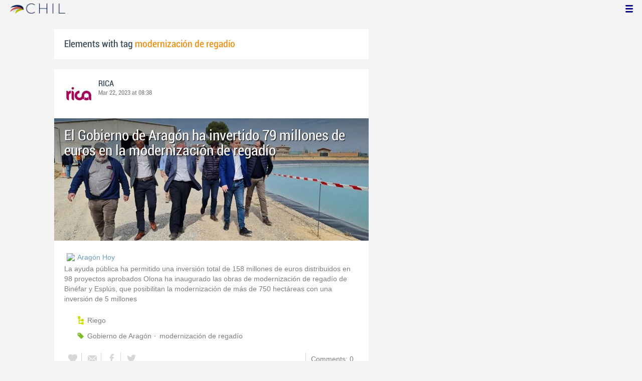

--- FILE ---
content_type: text/html; charset=utf-8
request_url: http://chil.me/tag/modernizaci%C3%B3n%20de%20regad%C3%ADo
body_size: 7420
content:
<!DOCTYPE html>
<html xmlns:fb="http://ogp.me/ns/fb#">
<head>
    <meta http-equiv="Content-Type" content="text/html; charset=utf-8" />
    <meta charset="utf-8" />
    <title>Contents with tag 'modernización de regadío'</title>
    <link href="/favicon.ico" rel="shortcut icon" type="image/x-icon" />
    
    <link href="/Content/themes/base/jquery.ui.core.css" rel="stylesheet"/>
<link href="/Content/themes/base/jquery.ui.resizable.css" rel="stylesheet"/>
<link href="/Content/themes/base/jquery.ui.selectable.css" rel="stylesheet"/>
<link href="/Content/themes/base/jquery.ui.autocomplete.css" rel="stylesheet"/>
<link href="/Content/themes/base/jquery.ui.slider.css" rel="stylesheet"/>
<link href="/Content/themes/base/jquery.ui.datepicker.css" rel="stylesheet"/>
<link href="/Content/themes/base/jquery.ui.progressbar.css" rel="stylesheet"/>
<link href="/Content/themes/base/jquery.ui.theme.css" rel="stylesheet"/>

    <link href="/Content/default.css" rel="stylesheet"/>
<link href="/Content/Profile.css" rel="stylesheet"/>
<link href="/Content/Feeds.css" rel="stylesheet"/>
<link href="/Content/Share.css" rel="stylesheet"/>
<link href="/Content/Files.css" rel="stylesheet"/>
<link href="/Content/Contacts.css" rel="stylesheet"/>
<link href="/Content/Event.css" rel="stylesheet"/>
<link href="/Content/Messaging.css" rel="stylesheet"/>
<link href="/Content/Tagging.css" rel="stylesheet"/>
<link href="/Content/Post.css" rel="stylesheet"/>
<link href="/Content/Common.css" rel="stylesheet"/>
<link href="/content/popup.geolocation.css" rel="stylesheet"/>

    
    <link href="/Scripts/libs/jquery/jcrop/jquery.Jcrop.css" rel="stylesheet"/>

    <style type="text/css">
        .twitter-tweet {
            margin: 10px auto !important;
        }
    </style>

<script>
  (function(i,s,o,g,r,a,m){i['GoogleAnalyticsObject']=r;i[r]=i[r]||function(){
  (i[r].q=i[r].q||[]).push(arguments)},i[r].l=1*new Date();a=s.createElement(o),
  m=s.getElementsByTagName(o)[0];a.async=1;a.src=g;m.parentNode.insertBefore(a,m)
  })(window,document,'script','//www.google-analytics.com/analytics.js','ga');

  ga('create', 'UA-51159158-1', 'auto');
  ga('send', 'pageview');
</script>

</head>
<body>
<div class="identity-menu">
    <h1 class="logo-title"> <!--<a href="/">CHIL.<span>ME</span></a> --></h1>
    

    <!--
    <div id="content-lookup-wrapper">
        <input type="text" id="content-lookup" placeholder="Find people, organizations or groups" />
        <div id="content-lookup-menu" class="actor-suggest"></div>
    </div>
         -->
    <nav>
  <div class="user-menu">
    <input type="checkbox" id="ch-display-usermenu">
    <label class="ch-display-usermenu" for="ch-display-usermenu"><i class="fonticon-Menu"></i></label>
    <div>
      <ul>
       <li>
            <a href="#" title="Login" class="ch-btn-login" title="Login">
                <span><i class="fonticon-User"></i>Login</span>
            </a>
      </li>
      <li>
        <a href="/register" title="Register" class="password" title="Register">
          <span><i class="fonticon-Lock"></i>Register</span>
        </a>
      </li>
    </ul>
  </div>
</div>


    </nav>
</div>


    <div id="wrapper">
        <div>
            <section>
                <div>
                    <div class="content">
                        
<div class="box-style">
    <h3 class="tag-selected">Elements with tag <span>modernización de regadío</span></h3>
</div>

<div class="ch-feeds-stream">


<div class="feed-item">


<div class="feed-header">
    <div class="feed-author">
        <img src="https://chilmedia.org/v2/media/85cb2758-6c8d-4a2f-abf6-508f4f1a237a.jpg?w=58&amp;h=58&amp;mode=crop&amp;anchor=topcenter&amp;scale=both" />
        <div class="info-author">
<a class="profile-link" data-id="128901" href="https://rica.chil.me">RICA</a>
        </div>
        <div class="feed-info">
            <span class="feed-date">
                
Mar 22, 2023 at 08:38            </span>
        </div>
    </div>

    </div>





<div class="feed-data">
        <div class="cover-wrapper">
            <a href="http://ricagroalimentacion.es//post/el-gobierno-de-aragon-ha-invertido-79-millones-de-euros-en-la-modernizacion-de-r-433815">
                <h2 class="title relative-url ch-link" data-obj-id="p433815">El Gobierno de Aragón ha invertido 79 millones de euros en la modernización de regadío</h2>
                <div class="cover-img-wrapper">
                    <img src="https://chilmedia.org/v2/media/58f1e75c-22a4-4309-820d-b61e20e2bb2f.jpg?w=627&h=244&mode=crop&scale=both" />
                </div>
            </a>
        </div>
    <div class="feed-author-comment">
        <div class="feed-post-source">
                    <div class="feed-url ellipsis">
                        <span class="icon-url">
                            <img src="https://www.google.com/s2/favicons?domain_url=http://www.aragonhoy.es" />
                        </span>
                        <a href="https://www.aragonhoy.es/agricultura-ganaderia-y-medio-ambiente/gobierno-aragon-invertido-79-millones-euros-modernizacion-regadio-91092" target="_blank">Arag&#243;n Hoy</a>
                    </div>
        </div>
        <p>La ayuda pública ha permitido una inversión total de 158 millones de euros distribuidos en 98 proyectos aprobados

Olona ha inaugurado las obras de modernización de regadío de Binéfar y Esplús, que posibilitan la modernización de más de 750 hectáreas con una inversión de 5 millones</p>
    </div>
    <div class="feed-post-details">

    <div class="feed-categories set-icon">
            <a href="/Category/Objects?categoryId=60045&amp;slug=riego&amp;pageIndex=0">Riego</a>
    </div>




    <div class="set-icon feed-tags">
            <a href="/tag/Gobierno%20de%20Arag%C3%B3n">Gobierno de Arag&#243;n</a>
            <a href="/tag/modernizaci%C3%B3n%20de%20regad%C3%ADo">modernizaci&#243;n de regad&#237;o</a>
    </div>



    
    </div>


<div class=share-holder data-ot="post" data-id="433815">

<div class="feed-share">    
	<nav>
		<ul>
			<li>
				    <a title="Like" class="ch-iconadd-like fonticon-Heart" data-obj-id="433815" data-obj-type="post"></a>
                <a class="likes-count" data-obj-id="433815" data-type="post" style=display:none;>
                    <span data-obj-id="433815">0</span>
                </a>
			</li>
            <li>
                <a title="Share by email" class="ch-iconmail fonticon-Mail" rel="nofollow" data-obj-id="p433815"></a>
            </li>
			<li>                
                <a title="Share on Facebook" class="ch-iconfcb fonticon-Facebook" rel="nofollow" data-obj-id="p433815"></a>       
			</li>
			<li>
                <a title="Share on Twitter" class="ch-icontwitter fonticon-Twitter" rel="nofollow" data-obj-id="p433815"></a>
			</li>
		</ul>
	</nav>
        <div class="feed-comments-info">
            <a href="/post/433815/comments" class="view-all-comments">
                Comments: 0
            </a>
        </div>      
               
</div><div class="feed-comments">
</div>
<div class="comment-box">
    <form class="form-comment" method="post" action="/add-comment">
        <input name="__RequestVerificationToken" type="hidden" value="9ffVUBbT51p1EXMcoIwmXTQesAo8ChIUdHYNUg20qOksZWm6sSgQfpDelaRKE1Mh6aVmCa9P4gzqDx9VlG4NrACr_GxnEDT3CUDgrl7XMog1" />
        <input type="hidden" value="433815" name="graphObjectId" />
        <input type="hidden" value="post" name="objectType" />
        <textarea class="form-comment-text" rows="1" placeholder="Write something..." name="message" style="height: 15px;" ></textarea>
        <div class="share-box-comment">                                                                                        
            <input type="submit" class="button-comment button-submit" value="Comment" />
            <i class="loading-ico saving-comment"></i> 
        </div>
    </form>                                    
</div>

   
</div>






</div>












</div>






<div class="feed-item">


<div class="feed-header">
    <div class="feed-author">
        <img src="https://chilmedia.org/v2/media/85cb2758-6c8d-4a2f-abf6-508f4f1a237a.jpg?w=58&amp;h=58&amp;mode=crop&amp;anchor=topcenter&amp;scale=both" />
        <div class="info-author">
<a class="profile-link" data-id="128901" href="https://rica.chil.me">RICA</a>
        </div>
        <div class="feed-info">
            <span class="feed-date">
                
Apr 05, 2021 at 10:15            </span>
        </div>
    </div>

    </div>





<div class="feed-data">
        <div class="cover-wrapper">
            <a href="http://ricagroalimentacion.es//post/el-gobierno-de-aragon-apoyara-la-modernizacion-integral-de-mas-de-16000-hectarea-345731">
                <h2 class="title relative-url ch-link" data-obj-id="p345731">El Gobierno de Aragón apoyará la modernización integral de más de 16.000 hectáreas en Bardenas, el proyecto de regadío más ambicioso impulsado en Aragón y que prevé una inversión de 114 millones de euros</h2>
                <div class="cover-img-wrapper">
                    <img src="https://chilmedia.org/v2/media/ef84f93f-d1e4-4545-9bae-873764cf6679.jpg?w=627&h=244&mode=crop&scale=both" />
                </div>
            </a>
        </div>
    <div class="feed-author-comment">
        <div class="feed-post-source">
                    <div class="feed-url ellipsis">
                        <span class="icon-url">
                            <img src="https://www.google.com/s2/favicons?domain_url=http://aragonhoy.aragon.es" />
                        </span>
                        <a href="http://aragonhoy.aragon.es/index.php/mod.noticias/mem.detalle/id.274830" target="_blank">Arag&#243;n Hoy</a>
                    </div>
        </div>
        <p>El Presidente de Aragón y el consejero de Agricultura se reúnen con la Comunidad General de Regantes de Bardenas en Ejea y vistan varias obras</p>
    </div>
    <div class="feed-post-details">

    <div class="feed-categories set-icon">
            <a href="/Category/Objects?categoryId=59086&amp;slug=politica-agroalimentaria&amp;pageIndex=0">Pol&#237;tica Agroalimentaria</a>
            <a href="/Category/Objects?categoryId=60045&amp;slug=riego&amp;pageIndex=0">Riego</a>
    </div>




    <div class="set-icon feed-tags">
            <a href="/tag/modernizaci%C3%B3n%20de%20regad%C3%ADo">modernizaci&#243;n de regad&#237;o</a>
            <a href="/tag/Bardenas">Bardenas</a>
    </div>



    
    </div>


<div class=share-holder data-ot="post" data-id="345731">

<div class="feed-share">    
	<nav>
		<ul>
			<li>
				    <a title="Like" class="ch-iconadd-like fonticon-Heart" data-obj-id="345731" data-obj-type="post"></a>
                <a class="likes-count" data-obj-id="345731" data-type="post" style=display:none;>
                    <span data-obj-id="345731">0</span>
                </a>
			</li>
            <li>
                <a title="Share by email" class="ch-iconmail fonticon-Mail" rel="nofollow" data-obj-id="p345731"></a>
            </li>
			<li>                
                <a title="Share on Facebook" class="ch-iconfcb fonticon-Facebook" rel="nofollow" data-obj-id="p345731"></a>       
			</li>
			<li>
                <a title="Share on Twitter" class="ch-icontwitter fonticon-Twitter" rel="nofollow" data-obj-id="p345731"></a>
			</li>
		</ul>
	</nav>
        <div class="feed-comments-info">
            <a href="/post/345731/comments" class="view-all-comments">
                Comments: 0
            </a>
        </div>      
               
</div><div class="feed-comments">
</div>
<div class="comment-box">
    <form class="form-comment" method="post" action="/add-comment">
        <input name="__RequestVerificationToken" type="hidden" value="D6s2L3nMyjD0LfWVLaEyCPK7XJNJiPe43bbiq18qKbjVBUP9wj8_QHNY3OrsuxC-aiIh8lHT9xALNYOPrSjzyi3IMXhS3sbwTh66Dvoqea81" />
        <input type="hidden" value="345731" name="graphObjectId" />
        <input type="hidden" value="post" name="objectType" />
        <textarea class="form-comment-text" rows="1" placeholder="Write something..." name="message" style="height: 15px;" ></textarea>
        <div class="share-box-comment">                                                                                        
            <input type="submit" class="button-comment button-submit" value="Comment" />
            <i class="loading-ico saving-comment"></i> 
        </div>
    </form>                                    
</div>

   
</div>






</div>












</div>






<div class="feed-item">


<div class="feed-header">
    <div class="feed-author">
        <img src="https://chilmedia.org/v2/media/85cb2758-6c8d-4a2f-abf6-508f4f1a237a.jpg?w=58&amp;h=58&amp;mode=crop&amp;anchor=topcenter&amp;scale=both" />
        <div class="info-author">
<a class="profile-link" data-id="128901" href="https://rica.chil.me">RICA</a>
        </div>
        <div class="feed-info">
            <span class="feed-date">
                
Aug 04, 2020 at 02:15            </span>
        </div>
    </div>

    </div>





<div class="feed-data">
        <div class="cover-wrapper">
            <a href="http://ricagroalimentacion.es//post/huesca-lidera-las-inversiones-en-modernizacion-de-regadio-(2016-2018)-313163">
                <h2 class="title relative-url ch-link" data-obj-id="p313163">Huesca lidera las inversiones en modernización de regadío (2016-2018)</h2>
                <div class="cover-img-wrapper">
                    <img src="https://chilmedia.org/v2/media/87c3e92c-4dc2-4b28-b600-8b42ea445180.jpg?w=627&h=244&mode=crop&scale=both" />
                </div>
            </a>
        </div>
    <div class="feed-author-comment">
        <div class="feed-post-source">
                    <div class="feed-url ellipsis">
                        <span class="icon-url">
                            <img src="https://www.google.com/s2/favicons?domain_url=http://aragondesarrollorural.es" />
                        </span>
                        <a href="https://aragondesarrollorural.es/archivos/7645" target="_blank">Arag&#243;n desarrollo rural</a>
                    </div>
        </div>
        <p>La provincia  de Huesca ha sido la más activa en el apartado de inversiones para la modernización integral de regadíos en las convocatorias de los años 2016 y 2018, más en concreto, las comunidades de regantes de la parte oriental han sido las grandes beneficiarias.</p>
    </div>
    <div class="feed-post-details">

    <div class="feed-categories set-icon">
            <a href="/Category/Objects?categoryId=60045&amp;slug=riego&amp;pageIndex=0">Riego</a>
    </div>




    <div class="set-icon feed-tags">
            <a href="/tag/modernizaci%C3%B3n%20de%20regad%C3%ADo">modernizaci&#243;n de regad&#237;o</a>
    </div>



    
    </div>


<div class=share-holder data-ot="post" data-id="313163">

<div class="feed-share">    
	<nav>
		<ul>
			<li>
				    <a title="Like" class="ch-iconadd-like fonticon-Heart" data-obj-id="313163" data-obj-type="post"></a>
                <a class="likes-count" data-obj-id="313163" data-type="post" style=display:none;>
                    <span data-obj-id="313163">0</span>
                </a>
			</li>
            <li>
                <a title="Share by email" class="ch-iconmail fonticon-Mail" rel="nofollow" data-obj-id="p313163"></a>
            </li>
			<li>                
                <a title="Share on Facebook" class="ch-iconfcb fonticon-Facebook" rel="nofollow" data-obj-id="p313163"></a>       
			</li>
			<li>
                <a title="Share on Twitter" class="ch-icontwitter fonticon-Twitter" rel="nofollow" data-obj-id="p313163"></a>
			</li>
		</ul>
	</nav>
        <div class="feed-comments-info">
            <a href="/post/313163/comments" class="view-all-comments">
                Comments: 0
            </a>
        </div>      
               
</div><div class="feed-comments">
</div>
<div class="comment-box">
    <form class="form-comment" method="post" action="/add-comment">
        <input name="__RequestVerificationToken" type="hidden" value="W9I4HX7wVx7yYVTkI-fxHwZHi55qW_o8iXVTxYlZS6qxlLNdWAPEYGTL2IYEN5-DF0ZZzhj3YgumvLVWc7yXDXcl1xil2UCRXdBup2z5WmA1" />
        <input type="hidden" value="313163" name="graphObjectId" />
        <input type="hidden" value="post" name="objectType" />
        <textarea class="form-comment-text" rows="1" placeholder="Write something..." name="message" style="height: 15px;" ></textarea>
        <div class="share-box-comment">                                                                                        
            <input type="submit" class="button-comment button-submit" value="Comment" />
            <i class="loading-ico saving-comment"></i> 
        </div>
    </form>                                    
</div>

   
</div>






</div>












</div>





<div class="feed-item " >


<div class="feed-header">
    <div class="feed-author">
        <img src="https://chilmedia.org/v2/media/85cb2758-6c8d-4a2f-abf6-508f4f1a237a.jpg?w=58&amp;h=58&amp;mode=crop&amp;anchor=topcenter&amp;scale=both" />
        <div class="info-author">
<a class="profile-link" data-id="128901" href="https://rica.chil.me">RICA</a>
        </div>
        <div class="feed-info">
            <span class="feed-date">
                
Aug 08, 2018 at 00:09            </span>
        </div>
    </div>

    </div>



 

<div class="feed-data">
    <div class="feed-author-comment">
            <div>
                <a href="http://ricagroalimentacion.es//post/autoprogramadores-para-coberturas-de-riego-por-aspersion-225992" class="title-post relative-url ch-link" data-obj-id="p225992">Autoprogramadores para coberturas de riego por aspersión</a>
            </div>

    </div>
    
    <div class="feed-post-details">

    <div class="feed-categories set-icon">
            <a href="/Category/Objects?categoryId=57447&amp;slug=articulo&amp;pageIndex=0">Art&#237;culo</a>
            <a href="/Category/Objects?categoryId=57497&amp;slug=tecnico&amp;pageIndex=0">T&#233;cnico</a>
            <a href="/Category/Objects?categoryId=60599&amp;slug=otros-agricultura&amp;pageIndex=0">Otros agricultura</a>
    </div>




    <div class="set-icon feed-tags">
            <a href="/tag/riego%20por%20aspersi%C3%B3n">riego por aspersi&#243;n</a>
            <a href="/tag/modernizaci%C3%B3n%20de%20regad%C3%ADo">modernizaci&#243;n de regad&#237;o</a>
    </div>



    </div>


<div class=share-holder data-ot="post" data-id="225992">

<div class="feed-share">    
	<nav>
		<ul>
			<li>
				    <a title="Like" class="ch-iconadd-like fonticon-Heart" data-obj-id="225992" data-obj-type="post"></a>
                <a class="likes-count" data-obj-id="225992" data-type="post" style=display:none;>
                    <span data-obj-id="225992">0</span>
                </a>
			</li>
            <li>
                <a title="Share by email" class="ch-iconmail fonticon-Mail" rel="nofollow" data-obj-id="p225992"></a>
            </li>
			<li>                
                <a title="Share on Facebook" class="ch-iconfcb fonticon-Facebook" rel="nofollow" data-obj-id="p225992"></a>       
			</li>
			<li>
                <a title="Share on Twitter" class="ch-icontwitter fonticon-Twitter" rel="nofollow" data-obj-id="p225992"></a>
			</li>
		</ul>
	</nav>
        <div class="feed-comments-info">
            <a href="/post/225992/comments" class="view-all-comments">
                Comments: 0
            </a>
        </div>      
               
</div><div class="feed-comments">
</div>
<div class="comment-box">
    <form class="form-comment" method="post" action="/add-comment">
        <input name="__RequestVerificationToken" type="hidden" value="TuIZtIkv7JDLEisRu3DnQ4L00hWEKQ3fVjjJIPAQ4EeiMkrqbT9d8Kd3IcjUp0d9ECXzbEgxD_SVRYC2iqJYJLtpQfDIex61Uspe0WHqWyY1" />
        <input type="hidden" value="225992" name="graphObjectId" />
        <input type="hidden" value="post" name="objectType" />
        <textarea class="form-comment-text" rows="1" placeholder="Write something..." name="message" style="height: 15px;" ></textarea>
        <div class="share-box-comment">                                                                                        
            <input type="submit" class="button-comment button-submit" value="Comment" />
            <i class="loading-ico saving-comment"></i> 
        </div>
    </form>                                    
</div>

   
</div>






</div>






</div>





<div class="feed-item " >


<div class="feed-header">
    <div class="feed-author">
        <img src="https://chilmedia.org/v2/media/f3135666-2f7a-41a1-ad50-87a894018e81.jpg?w=58&amp;h=58&amp;mode=crop&amp;anchor=topcenter&amp;scale=both" />
        <div class="info-author">
<a class="profile-link" data-id="55607" href="https://aprogip.chil.me">Asesores</a>
        </div>
        <div class="feed-info">
            <span class="feed-date">
                
Aug 08, 2018 at 00:09            </span>
        </div>
    </div>

    </div>



 

<div class="feed-data">
    <div class="feed-author-comment">
            <div>
                <a href="https://asesoresaragon.org/post/autoprogramadores-para-coberturas-de-riego-por-aspersion-470433" class="title-post relative-url ch-link" data-obj-id="p470433">Autoprogramadores para coberturas de riego por aspersión</a>
            </div>

    </div>
    
    <div class="feed-post-details">

    <div class="feed-categories set-icon">
            <a href="/Category/Objects?categoryId=60738&amp;slug=articulo&amp;pageIndex=0">Art&#237;culo</a>
            <a href="/Category/Objects?categoryId=60775&amp;slug=otros-agricultura&amp;pageIndex=0">Otros agricultura</a>
    </div>




    <div class="set-icon feed-tags">
            <a href="/tag/riego%20por%20aspersi%C3%B3n">riego por aspersi&#243;n</a>
            <a href="/tag/modernizaci%C3%B3n%20de%20regad%C3%ADo">modernizaci&#243;n de regad&#237;o</a>
    </div>



    </div>


<div class=share-holder data-ot="post" data-id="470433">

<div class="feed-share">    
	<nav>
		<ul>
			<li>
				    <a title="Like" class="ch-iconadd-like fonticon-Heart" data-obj-id="470433" data-obj-type="post"></a>
                <a class="likes-count" data-obj-id="470433" data-type="post" style=display:none;>
                    <span data-obj-id="470433">0</span>
                </a>
			</li>
            <li>
                <a title="Share by email" class="ch-iconmail fonticon-Mail" rel="nofollow" data-obj-id="p470433"></a>
            </li>
			<li>                
                <a title="Share on Facebook" class="ch-iconfcb fonticon-Facebook" rel="nofollow" data-obj-id="p470433"></a>       
			</li>
			<li>
                <a title="Share on Twitter" class="ch-icontwitter fonticon-Twitter" rel="nofollow" data-obj-id="p470433"></a>
			</li>
		</ul>
	</nav>
        <div class="feed-comments-info">
            <a href="/post/470433/comments" class="view-all-comments">
                Comments: 0
            </a>
        </div>      
               
</div><div class="feed-comments">
</div>
<div class="comment-box">
    <form class="form-comment" method="post" action="/add-comment">
        <input name="__RequestVerificationToken" type="hidden" value="KYUs1qBb0Apy5uUI_9oZ046ncrsX8OMy5ghhTp8WrNqQQ1mLXJacAVwQDoluk9rxsLW3dKrPsNZ0d07yw9eaJh_WQ9CvvVyZPM4siud_ZWI1" />
        <input type="hidden" value="470433" name="graphObjectId" />
        <input type="hidden" value="post" name="objectType" />
        <textarea class="form-comment-text" rows="1" placeholder="Write something..." name="message" style="height: 15px;" ></textarea>
        <div class="share-box-comment">                                                                                        
            <input type="submit" class="button-comment button-submit" value="Comment" />
            <i class="loading-ico saving-comment"></i> 
        </div>
    </form>                                    
</div>

   
</div>






</div>






</div>






<div class="feed-item">


<div class="feed-header">
    <div class="feed-author">
        <img src="https://chilmedia.org/v2/media/85cb2758-6c8d-4a2f-abf6-508f4f1a237a.jpg?w=58&amp;h=58&amp;mode=crop&amp;anchor=topcenter&amp;scale=both" />
        <div class="info-author">
<a class="profile-link" data-id="128901" href="https://rica.chil.me">RICA</a>
        </div>
        <div class="feed-info">
            <span class="feed-date">
                
May 17, 2018 at 03:15            </span>
        </div>
    </div>

    </div>





<div class="feed-data">
        <div class="cover-wrapper">
            <a href="http://ricagroalimentacion.es//post/el-gobierno-de-aragon-ha-puesto-a-disposicion-de-las-comunidades-de-regantes-48--216677">
                <h2 class="title relative-url ch-link" data-obj-id="p216677">El Gobierno de Aragón ha puesto a disposición de las Comunidades de Regantes 48 millones para la modernización de sus infraestructuras</h2>
                <div class="cover-img-wrapper">
                    <img src="https://chilmedia.org/v2/media/0f6006d9-0182-432e-a017-93997804a727.jpg?w=627&h=244&mode=crop&scale=both" />
                </div>
            </a>
        </div>
    <div class="feed-author-comment">
        <div class="feed-post-source">
                    <div class="feed-url ellipsis">
                        <span class="icon-url">
                            <img src="https://www.google.com/s2/favicons?domain_url=http://www.aragonhoy.net" />
                        </span>
                        <a href="http://www.aragonhoy.net/index.php/mod.noticias/mem.detalle/area.1055/id.221486" target="_blank">Arag&#243;n Hoy</a>
                    </div>
        </div>
        <p>El consejero Joaquín Olona ha visitado las instalaciones de las comunidades de regantes de Pina de Ebro.
Olona ha puesto como ejemplo la modernización de las huertas tradicionales manteniendo el sistema de riego por inundación de Pina</p>
    </div>
    <div class="feed-post-details">

    <div class="feed-categories set-icon">
            <a href="/Category/Objects?categoryId=59086&amp;slug=politica-agroalimentaria&amp;pageIndex=0">Pol&#237;tica Agroalimentaria</a>
            <a href="/Category/Objects?categoryId=60045&amp;slug=riego&amp;pageIndex=0">Riego</a>
    </div>




    <div class="set-icon feed-tags">
            <a href="/tag/modernizaci%C3%B3n%20de%20regad%C3%ADo">modernizaci&#243;n de regad&#237;o</a>
            <a href="/tag/financiaci%C3%B3n">financiaci&#243;n</a>
    </div>



    
    </div>


<div class=share-holder data-ot="post" data-id="216677">

<div class="feed-share">    
	<nav>
		<ul>
			<li>
				    <a title="Like" class="ch-iconadd-like fonticon-Heart" data-obj-id="216677" data-obj-type="post"></a>
                <a class="likes-count" data-obj-id="216677" data-type="post" style=display:none;>
                    <span data-obj-id="216677">0</span>
                </a>
			</li>
            <li>
                <a title="Share by email" class="ch-iconmail fonticon-Mail" rel="nofollow" data-obj-id="p216677"></a>
            </li>
			<li>                
                <a title="Share on Facebook" class="ch-iconfcb fonticon-Facebook" rel="nofollow" data-obj-id="p216677"></a>       
			</li>
			<li>
                <a title="Share on Twitter" class="ch-icontwitter fonticon-Twitter" rel="nofollow" data-obj-id="p216677"></a>
			</li>
		</ul>
	</nav>
        <div class="feed-comments-info">
            <a href="/post/216677/comments" class="view-all-comments">
                Comments: 0
            </a>
        </div>      
               
</div><div class="feed-comments">
</div>
<div class="comment-box">
    <form class="form-comment" method="post" action="/add-comment">
        <input name="__RequestVerificationToken" type="hidden" value="pAfVXbV9KRbhIJyjLGFnYshe-iON7jsyyuzwGmCgrcXv0i2b_L9uohHblZAw_vdko65e0UaHZj4pBHlZ4SZXH-JSnOXGPGdajlS9wuxcqHs1" />
        <input type="hidden" value="216677" name="graphObjectId" />
        <input type="hidden" value="post" name="objectType" />
        <textarea class="form-comment-text" rows="1" placeholder="Write something..." name="message" style="height: 15px;" ></textarea>
        <div class="share-box-comment">                                                                                        
            <input type="submit" class="button-comment button-submit" value="Comment" />
            <i class="loading-ico saving-comment"></i> 
        </div>
    </form>                                    
</div>

   
</div>






</div>












</div>






<div class="feed-item">


<div class="feed-header">
    <div class="feed-author">
        <img src="https://chilmedia.org/v2/media/85cb2758-6c8d-4a2f-abf6-508f4f1a237a.jpg?w=58&amp;h=58&amp;mode=crop&amp;anchor=topcenter&amp;scale=both" />
        <div class="info-author">
<a class="profile-link" data-id="128901" href="https://rica.chil.me">RICA</a>
        </div>
        <div class="feed-info">
            <span class="feed-date">
                
Sep 21, 2017 at 00:00            </span>
        </div>
    </div>

    </div>





<div class="feed-data">
        <div class="cover-wrapper">
            <a href="http://ricagroalimentacion.es//post/peligra-la-finalizacion-de-obras-de-regadio-de-interes-general-en-monegros-ii-156013">
                <h2 class="title relative-url ch-link" data-obj-id="p156013">Peligra la finalización de obras de regadío de interés general en Monegros II</h2>
                <div class="cover-img-wrapper">
                    <img src="https://chilmedia.org/v2/media/cfa1ebc0-9a13-4358-99c4-d91c2a21d097.jpg?w=627&h=244&mode=crop&scale=both" />
                </div>
            </a>
        </div>
    <div class="feed-author-comment">
        <div class="feed-post-source">
                    <div class="feed-url ellipsis">
                        <span class="icon-url">
                            <img src="https://www.google.com/s2/favicons?domain_url=http://www.aragonhoy.net" />
                        </span>
                        <a href="http://www.aragonhoy.net/index.php/mod.noticias/mem.detalle/relmenu.47/id.205070" target="_blank">Arag&#243;n hoy</a>
                    </div>
        </div>
        <p>El informe desfavorable de Riegos del Alto Aragón para la constitución de algunas de las comunidades de regantes podría terminar con el proceso de desbloqueo iniciado en 2016
El consejero Olona ha manifestado su confianza en que finalmente prevalezca el interés general en unas actuaciones consideradas estratégicas por el Gobierno de Aragón</p>
    </div>
    <div class="feed-post-details">

    <div class="feed-categories set-icon">
            <a href="/Category/Objects?categoryId=59086&amp;slug=politica-agroalimentaria&amp;pageIndex=0">Pol&#237;tica Agroalimentaria</a>
            <a href="/Category/Objects?categoryId=60045&amp;slug=riego&amp;pageIndex=0">Riego</a>
    </div>




    <div class="set-icon feed-tags">
            <a href="/tag/regad%C3%ADo">regad&#237;o</a>
            <a href="/tag/modernizaci%C3%B3n%20de%20regad%C3%ADo">modernizaci&#243;n de regad&#237;o</a>
    </div>



            <a class="set-icon post-location">Comunidad General de Riegos del Alto Arag&#243;n, Paseo Ram&#243;n y Cajal, Huesca, Espa&#241;a</a>
    
    </div>


<div class=share-holder data-ot="post" data-id="156013">

<div class="feed-share">    
	<nav>
		<ul>
			<li>
				    <a title="Like" class="ch-iconadd-like fonticon-Heart" data-obj-id="156013" data-obj-type="post"></a>
                <a class="likes-count" data-obj-id="156013" data-type="post" style=display:none;>
                    <span data-obj-id="156013">0</span>
                </a>
			</li>
            <li>
                <a title="Share by email" class="ch-iconmail fonticon-Mail" rel="nofollow" data-obj-id="p156013"></a>
            </li>
			<li>                
                <a title="Share on Facebook" class="ch-iconfcb fonticon-Facebook" rel="nofollow" data-obj-id="p156013"></a>       
			</li>
			<li>
                <a title="Share on Twitter" class="ch-icontwitter fonticon-Twitter" rel="nofollow" data-obj-id="p156013"></a>
			</li>
		</ul>
	</nav>
        <div class="feed-comments-info">
            <a href="/post/156013/comments" class="view-all-comments">
                Comments: 0
            </a>
        </div>      
               
</div><div class="feed-comments">
</div>
<div class="comment-box">
    <form class="form-comment" method="post" action="/add-comment">
        <input name="__RequestVerificationToken" type="hidden" value="nGvBp6JnKBFY-6wfVk-WvJFEhHc2iZUR642_Z8Xc6PJUCsOpVoSPjH5JmuCZ5OutO80iJ4bUxDg100-0UepgfKMZDGdSnfw_BVv9q1u7Tsc1" />
        <input type="hidden" value="156013" name="graphObjectId" />
        <input type="hidden" value="post" name="objectType" />
        <textarea class="form-comment-text" rows="1" placeholder="Write something..." name="message" style="height: 15px;" ></textarea>
        <div class="share-box-comment">                                                                                        
            <input type="submit" class="button-comment button-submit" value="Comment" />
            <i class="loading-ico saving-comment"></i> 
        </div>
    </form>                                    
</div>

   
</div>






</div>












</div>






<div class="feed-item">


<div class="feed-header">
    <div class="feed-author">
        <img src="https://chilmedia.org/v2/media/85cb2758-6c8d-4a2f-abf6-508f4f1a237a.jpg?w=58&amp;h=58&amp;mode=crop&amp;anchor=topcenter&amp;scale=both" />
        <div class="info-author">
<a class="profile-link" data-id="128901" href="https://rica.chil.me">RICA</a>
        </div>
        <div class="feed-info">
            <span class="feed-date">
                
Sep 19, 2017 at 04:15            </span>
        </div>
    </div>

    </div>





<div class="feed-data">
        <div class="cover-wrapper">
            <a href="http://ricagroalimentacion.es//post/jornada-sobre-drones-155682">
                <h2 class="title relative-url ch-link" data-obj-id="p155682">Jornada sobre drones</h2>
                <div class="cover-img-wrapper">
                    <img src="https://chilmedia.org/v2/media/d710c946-1421-40e7-8b4f-857a4f45f60f.jpg?w=627&h=244&mode=crop&scale=both" />
                </div>
            </a>
        </div>
    <div class="feed-author-comment">
        <div class="feed-post-source">
                    <div class="feed-url ellipsis">
                        <span class="icon-url">
                            <img src="https://www.google.com/s2/favicons?domain_url=http://www.aeryd.es" />
                        </span>
                        <a href="http://www.aeryd.es/escaparate/verpagina.cgi?idpagina=20640795&amp;refcompra" target="_blank">Aeryd</a>
                    </div>
        </div>
        <p></p>
    </div>
    <div class="feed-post-details">

    <div class="feed-categories set-icon">
            <a href="/Category/Objects?categoryId=60050&amp;slug=maquinaria&amp;pageIndex=0">Maquinaria</a>
            <a href="/Category/Objects?categoryId=60599&amp;slug=otros-agricultura&amp;pageIndex=0">Otros agricultura</a>
    </div>




    <div class="set-icon feed-tags">
            <a href="/tag/drones">drones</a>
            <a href="/tag/modernizaci%C3%B3n%20de%20regad%C3%ADo">modernizaci&#243;n de regad&#237;o</a>
    </div>



    
    </div>


<div class=share-holder data-ot="post" data-id="155682">

<div class="feed-share">    
	<nav>
		<ul>
			<li>
				    <a title="Like" class="ch-iconadd-like fonticon-Heart" data-obj-id="155682" data-obj-type="post"></a>
                <a class="likes-count" data-obj-id="155682" data-type="post" style=display:none;>
                    <span data-obj-id="155682">0</span>
                </a>
			</li>
            <li>
                <a title="Share by email" class="ch-iconmail fonticon-Mail" rel="nofollow" data-obj-id="p155682"></a>
            </li>
			<li>                
                <a title="Share on Facebook" class="ch-iconfcb fonticon-Facebook" rel="nofollow" data-obj-id="p155682"></a>       
			</li>
			<li>
                <a title="Share on Twitter" class="ch-icontwitter fonticon-Twitter" rel="nofollow" data-obj-id="p155682"></a>
			</li>
		</ul>
	</nav>
        <div class="feed-comments-info">
            <a href="/post/155682/comments" class="view-all-comments">
                Comments: 0
            </a>
        </div>      
               
</div><div class="feed-comments">
</div>
<div class="comment-box">
    <form class="form-comment" method="post" action="/add-comment">
        <input name="__RequestVerificationToken" type="hidden" value="UwRaAcxlAQInCY-8psUT41eixDQGbYwk3faoHQzHZcpRH2GzFDh9vN_v2iz3SIs0s8b_0UTBbWWuqIfrqdBIWYekQ1-FjPG50RljpyBtM4M1" />
        <input type="hidden" value="155682" name="graphObjectId" />
        <input type="hidden" value="post" name="objectType" />
        <textarea class="form-comment-text" rows="1" placeholder="Write something..." name="message" style="height: 15px;" ></textarea>
        <div class="share-box-comment">                                                                                        
            <input type="submit" class="button-comment button-submit" value="Comment" />
            <i class="loading-ico saving-comment"></i> 
        </div>
    </form>                                    
</div>

   
</div>






</div>












</div>





</div>
<div class="more-feeds-wrapper">
    <div class="loading-txt loading-more">Loading, please wait...</div>
</div>



                    </div>
                </div>
            </section>
            <aside class="side-right">

    
            </aside>
        </div>
    </div>
    <footer id="footer">
<div class="section-footer">
    <p></p>
    <br class="clear" />
</div>
    </footer>
<div id="fb-root"></div>
<script type="text/javascript" src="/Scripts/jquery-1.7.2.min.js"></script>
<script src="/Scripts/modernizr-2.5.3.js"></script>

<script src="/Scripts/libs/jquery/jquery-ui-1.10.3.custom.js"></script>
<script src="/Scripts/libs/jquery/jquery.validate.js"></script>
<script src="/Scripts/libs/jquery/jquery.validate.unobtrusive.js"></script>
<script src="/Scripts/libs/jquery/jquery.tools.all.js"></script>
<script src="/Scripts/libs/jquery/jquery.autoresize.js"></script>
<script src="/Scripts/libs/jquery/jquery.form.js"></script>
<script src="/Scripts/libs/jquery/scrollpagination.js"></script>
<script src="/Scripts/libs/jquery/jquery.sbscroller.js"></script>
<script src="/Scripts/libs/jquery/jquery.mousewheel.js"></script>
<script src="/Scripts/libs/jquery/jquery.autoSuggest.js"></script>

<script src="/Scripts/settings.js"></script>
<script src="/Scripts/libs/utils.js"></script>
<script src="/Scripts/App/core.js"></script>
<script src="/Scripts/App/localization.js"></script>
<script src="/Scripts/App/ui.js"></script>
<script src="/Scripts/App/dialogs.js"></script>
<script src="/Scripts/App/news-feeds-stream.js"></script>
<script src="/Scripts/App/postform.simple-post.js"></script>
<script src="/Scripts/App/postform.question-post.js"></script>
<script src="/Scripts/App/postform.publi-post.js"></script>
<script src="/Scripts/App/postform.event-post.js"></script>
<script src="/Scripts/App/postform.news-post.js"></script>
<script src="/Scripts/App/postform.document-post.js"></script>
<script src="/Scripts/App/postform.link-post.js"></script>
<script src="/Scripts/App/likes.js"></script>
<script src="/Scripts/App/comments.js"></script>
<script src="/Scripts/App/followers.js"></script>
<script src="/Scripts/App/jsoneditor.js"></script>
<script src="/Scripts/App/formedit.js"></script>
<script src="/Scripts/App/profile.js"></script>
<script src="/Scripts/App/fs.js"></script>
<script src="/Scripts/App/fs.fileExplorer.js"></script>
<script src="/Scripts/App/fs.fileUploader.js"></script>
<script src="/Scripts/App/fs.filePicker.js"></script>
<script src="/Scripts/App/fs.fileManager.js"></script>
<script src="/Scripts/App/contactManager.js"></script>
<script src="/Scripts/App/embedplayer.js"></script>
<script src="/Scripts/App/geolocation.js"></script>
<script src="/Scripts/App/photoviewer.js"></script>
<script src="/Scripts/App/socialNetwork.js"></script>
<script src="/Scripts/App/htmlExpandable.js"></script>
<script src="/Scripts/App/organization.js"></script>
<script src="/Scripts/App/detectmobilebrowser.js"></script>
<script src="/Scripts/App/messaging.js"></script>
<script src="/Scripts/App/linkForm.js"></script>
<script src="/Scripts/App/products.js"></script>
<script src="/Scripts/App/badges.js"></script>
<script src="/Scripts/App/attachmentsManager.js"></script>
<script src="/Scripts/App/website.js"></script>
<script src="/Scripts/App/catalog.js"></script>
<script src="/Scripts/App/categories.js"></script>
<script src="/Scripts/App/categoriespicker.js"></script>
<script src="/Scripts/App/rolespicker.js"></script>
<script src="/Scripts/App/events.js"></script>
<script src="/Scripts/App/posts.js"></script>
<script src="/Scripts/App/tags.js"></script>
<script src="/Scripts/App/actors.js"></script>
<script src="/Scripts/App/projects.js"></script>
<script src="/Scripts/App/projectsList.js"></script>
<script src="/Scripts/App/login.js"></script>
<script src="/Scripts/App/widgets.profile.js"></script>
<script src="/Scripts/App/widgets.lists.js"></script>
<script src="/Scripts/App/followButton.js"></script>
<script src="/Scripts/App/actorsAutocomplete.js"></script>
<script src="/Scripts/App/listsManager.js"></script>
<script src="/Scripts/App/newsFeedsManager.js"></script>
<script src="/Scripts/App/account.js"></script>
<script src="/Scripts/App/tabs.js"></script>
<script src="/Scripts/App/notificationsWidget.js"></script>
<script src="/Scripts/App/popupDocument.js"></script>
<script src="/Scripts/App/controlPanel.js"></script>
<script src="/Scripts/App/listspicker.js"></script>
<script src="/Scripts/App/zonesManager.js"></script>
<script src="/Scripts/App/mobileConfiguration.js"></script>
<script src="/Scripts/App/slider.editor.js"></script>
<script src="/Scripts/App/image.editor.js"></script>


<script type="text/javascript">
    $(function () {
App.NewsFeedsStream.setup({"more":"/tag/modernización de regadío/page-{0}"});
App.setupMenu();
});
    
    $(function() {
        $.getScript('//connect.facebook.net/es_ES/all.js', function () {
            FB.init({
                appId: '267165023324021',
                status: true,
                cookie: true,
                xfbml: true
            });
        });

        var po = document.createElement('script'); po.type = 'text/javascript'; po.async = true;
        po.src = 'https://apis.google.com/js/client:plusone.js';
        var s = document.getElementsByTagName('script')[0]; s.parentNode.insertBefore(po, s);
    });
</script>


<script type="text/javascript" src="https://appleid.cdn-apple.com/appleauth/static/jsapi/appleid/1/en_US/appleid.auth.js"></script>

    
    <script type="text/javascript" src="https://maps.googleapis.com/maps/api/js?key=AIzaSyCf2fnRGbWZZF-nhX_IASkKIcbQ55jNK8I&libraries=places"></script>
    

<script defer src="https://static.cloudflareinsights.com/beacon.min.js/vcd15cbe7772f49c399c6a5babf22c1241717689176015" integrity="sha512-ZpsOmlRQV6y907TI0dKBHq9Md29nnaEIPlkf84rnaERnq6zvWvPUqr2ft8M1aS28oN72PdrCzSjY4U6VaAw1EQ==" data-cf-beacon='{"version":"2024.11.0","token":"8edb4e6e32984399b6580939df4c0637","r":1,"server_timing":{"name":{"cfCacheStatus":true,"cfEdge":true,"cfExtPri":true,"cfL4":true,"cfOrigin":true,"cfSpeedBrain":true},"location_startswith":null}}' crossorigin="anonymous"></script>
</body>
</html>

--- FILE ---
content_type: text/css
request_url: http://chil.me/Content/Post.css
body_size: 1923
content:
@import url("http://fonts.googleapis.com/css?family=Raleway:400,300");
/*azul claro*/
/*azul oscuro*/
/*verde*/
/*verde claro*/
/*#F4F4F4*/
/*naranja*/
@font-face {
  font-family: 'officina';
  src: url("/Fonts/OfficinaSanITCMedium.eot");
  src: url("/Fonts/OfficinaSanITCMedium.ttf") format("truetype"), url("/Fonts/OfficinaSanITCMedium.eot?#iefix") format("embedded-opentype");
  /* IE9+ */
}

@font-face {
  font-family: 'bebas';
  src: url("/Fonts/BebasNeue-webfont.eot");
  src: url("/Fonts/BebasNeue-webfont.eot?#iefix") format("embedded-opentype"), url("/Fonts/BebasNeue-webfont.woff") format("woff"), url("/Fonts/BebasNeue-webfont.ttf") format("truetype"), url("/Fonts/BebasNeue-webfont.svg#bebas_neueregular") format("svg");
  font-weight: normal;
  font-style: normal;
}

@font-face {
  font-family: 'Roboto';
  font-style: normal;
  font-weight: 400;
  src: url(/Fonts/Roboto-Condensed.woff) format("woff");
}

/*@font-face {
    font-family: 'MyFontFamily';
    src: url('myfont-webfont.eot?#iefix') format('embedded-opentype'), 
         url('myfont-webfont.woff') format('woff'), 
         url('myfont-webfont.ttf')  format('truetype'),
         url('myfont-webfont.svg#svgFontName') format('svg');
         }*/
@font-face {
  font-family: officina_it;
  src: url("/Fonts/OfficinaSanITCMediumItalic.ttf");
}

@font-face {
  font-family: code;
  src: url("/Fonts/SourceCodePro-Light.ttf");
}

/* line 4, Post.scss */
.attachments-posts h5 {
  margin-bottom: 10px;
  width: 100%;
  border-bottom: 1px solid #d7d7d7;
  color: #7f7f7f;
}
/* line 10, Post.scss */
.attachments-posts .filmstrip {
  width: 100%;
  overflow-x: auto;
  overflow-y: hidden;
}
/* line 15, Post.scss */
.attachments-posts ul {
  list-style: none;
  font-size: 0px;
  white-space: nowrap;
  margin-bottom: 20px;
}
/* line 20, Post.scss */
.attachments-posts ul li {
  position: relative;
  display: inline-block;
  padding-right: 10px;
  -moz-box-sizing: border-box;
  -webkit-box-sizing: border-box;
  box-sizing: border-box;
}
/* line 25, Post.scss */
.attachments-posts ul li img {
  width: 100%;
}
/* line 31, Post.scss */
.attachments-posts .post-photos li {
  width: 25%;
}
/* line 33, Post.scss */
.attachments-posts .post-photos li img {
  border: 1px solid #d7d7d7;
}
/* line 39, Post.scss */
.attachments-posts .post-videos li {
  width: 50%;
}

/*
.news {
	color: $font-color
}

#post-details {
	padding: 20px;
	margin-top: 20px;
	margin-right: 20px;
	background: #FFF;
	border: $border;
	.share-link {
		right: 5px;
		bottom: -16px;
		top: initial;
		left: initial;
	}
	.post-cover {
		position: relative;
		width: 100%;
		height: 300px;
		margin-bottom:10px;
	}
	img {
		width: 100%;
		height:100%;
	}

	.post-author
	{
		border: $border;
		margin-right:3px; 
		float: left;
	}

	.post-author, .post-author img {
		width:30px; 
		height:30px;
	}

	.post-date {
		font-family: officina1, Arial;
		font-size: 11px;
		color: #7F7F7F;
	}

	.post-info {
		width: 50%; 
		height:260px; 
		position: absolute;
		top: 20px;
		right: 20px;
		background: rgba(255,255,255,0.8);
		padding:20px;
		@include box-sizing;

		h3 {
			font: 24px/30px $font-title;
			color: #333;
			margin-bottom:5px;
		}
		.msg-count {
			margin-right:10px;
		}
	}

	.post-content{
		div.source,
		div.post-tags,
		div.text,
		div.post-videos {
			padding: 10px 0px;
		}
		
		label	{
			font-size: 14px;
			font-weight:bold;
			color: #7F7F7F;
			font-family: officina1, Arial;
			margin-right:5px;
		}

		.source a {
			margin-left:3px;
		}

		.text {

			a {
				color: #21AEEC;
			}

			.question-title {
				.q-title {
					font-size: 16px;
					padding: 0 7px 7px;
					margin-left: 30px;
					width: 85%;
					line-height: 110%;
				}
			}

			p {
				margin: 5px 0;
			}
		}

		.post-tags {
			font-family: 'Segoe UI', officina1, Arial;
			padding: 0 0 5px;
			position: relative;

			a {
				color: #cc4125;
				display: inline-block;
				margin-right: 3px;
			}
		
			a:hover {
				text-decoration: underline;
			}
		}

		.post-photos	{
			width:50%;
			float:left;
			padding: 10px 0px;
			a	{
				color: #7F7F7F;
			}
			
			ul {
				list-style:none outside none;
			}

			li {
				float:left;
				width: 68%;
				padding: 2px;
				@include box-sizing;
			}
			li:nth-child(2),
			li:nth-child(3) {
				width: 32%;
			}
		}

		.post-videos	{
			width:50%;
			float:left;

			.post-wrapper {
				position: relative;
				width: 160px; 
				height: 132px;  
				float: left; 
				margin-right: 5px;
				border: 1px solid #ccc;

				.embed-play {
					top: 50px;
					left: 60px;
				}
			}
		}

		.post-documents{
			.feed-item-box {
				width: 320px;
				float: left;
			}
		}

		.feed-item-box {
			padding: 10px 15px 10px 0;
		}
	}
}
*/


--- FILE ---
content_type: application/javascript
request_url: http://chil.me/Scripts/App/attachmentsManager.js
body_size: 7440
content:
(function ($){
	var lang = chil.localization.getLang();

	function updateAttachmentsWidth($container){
		var width = 0;
		$('.item', $container).each(function() {
		    width += $(this).outerWidth(true);
		});
		$container.css('width', width + "px");
	}

	function updateAttachmentsIndex($container, opts) {
	    var i = 0;
	    $('.item', $container).each(function () {
	        $(".fileId", $(this)).attr("name", opts.inputName + "[" + i + "].FileId");
	        $(".attachId", $(this)).attr("name", opts.inputName + "[" + i + "].AttachmentId");
	        $(".attachTitle", $(this)).attr("name", opts.inputName + "[" + i + "].Title");
	        $(".attachDesc", $(this)).attr("name", opts.inputName + "[" + i + "].Description");
	        $(".attachAuthors", $(this)).attr("name", opts.inputName + "[" + i + "].Authors");
	        $(".attachPubli", $(this)).attr("name", opts.inputName + "[" + i + "].Publication");
	        i++;
	    });
	}

	function createAttachmentWrapper(f, $attachments, $container, opts) {
	    var index = $(".item", $container).length;

		var $div = $("<div>")
			.addClass("item grab")
			.html($.fn.attachmetns.previews[f.type](f))
			.attr("data-id", f.id)
			.appendTo($container)
			.on('mousedown mouseup', App.toggleGrab);

	    $("<input>").addClass("fileId").attr({
			type: "hidden",
			name: opts.inputName + "[" + index + "].FileId",    //"Attachments",
			value: f.id
		}).appendTo($div);

		$("<a>").addClass("remove")
			.attr("title", lang.remove)
			.appendTo($div)
			.click(function(){
				var $elem = $(this);
				var $item = $elem.closest(".item");
				$item.fadeOut(function(){
					$item.remove();
					if ($container.children().length == 0){
						$attachments.slideUp();
						if (opts.onAttachmentsEmpty)
							opts.onAttachmentsEmpty()
					}
					else {
					    updateAttachmentsIndex($container, opts);
					    updateAttachmentsWidth($container);
					}
				});

				if (opts.onRemoveAttachment)
					opts.onRemoveAttachment()
			});

	    $("<a>").addClass("edit")
                .attr("title", lang.edit)
                .appendTo($div)
                //.click(function () {
                //    //alert("editar");
                //});

		updateAttachmentsWidth($container);
	}

	function attach(files, $attachments, $container, hostId, options){
		if (files && files.length){
			var opts = $.extend({}, $.fn.attachmetns.defaults, options);
			$attachments.slideDown();
			if (!$container){
				if ($attachments.html().trim() == "")
					$container = $("<div></div>")
						.addClass("attachments-items")
						.appendTo($attachments)
						.sortable();
				else
					$container = $(".attachments-items", $attachments).sortable();
			}

			for(var i in files){
				var f = files[i];
				if (typeof(f) == "object")
				{
					if ($(".item[data-id=" + f.id + "]", $attachments).length == 0)
						createAttachmentWrapper(f, $attachments, $container, opts)
				}
				else
				{
					var fileId = files[i];

					if ($(".item[data-id=" + fileId + "]", $attachments).length == 0){
						$.ajax({
							url: "/get-file-preview/" + fileId,
							fileId: fileId,
							success: function(response){
								var $div = $("<div>")
									.addClass("item grab")
									.html(response)
									.attr("data-id", this.fileId)
									.appendTo($container)
									.on('mousedown mouseup', App.toggleGrab);

								$("<input>").attr({
									type: "hidden",
									name: opts.inputName, //"Attachments",
									value: this.fileId
								}).appendTo($div);

								$("<a>").addClass("remove")
									.attr("title", lang.remove)
									.appendTo($div)
									.click(function(){
										var $elem = $(this);
										var $item = $elem.closest(".item");
										$item.fadeOut(function(){
											$item.remove();
											if ($container.children().length == 0){
												$attachments.slideUp();
												if (opts.onAttachmentsEmpty)
													opts.onAttachmentsEmpty()
											}
											else
												updateAttachmentsWidth($container);
										});
										if (opts.onRemoveAttachment)
											opts.onRemoveAttachment()
									});

								updateAttachmentsWidth($container);
							}
						})
					}
				}
			}
			if (opts.onNewAttachments)
				opts.onNewAttachments(files)
		}
	}

	var methods = {
		init: function(options){
			var opts = $.extend({}, $.fn.attachmetns.defaults, options);
			var $attachments = $(opts.container);
			if ($attachments.html() == "")
				var $container = $("<div></div>")
					.addClass("attachments-items")
					.appendTo($attachments)
					.sortable();
			else
				var $container = $(".attachments-items", $attachments).sortable();

			return this.each(function(){
				var $this = $(this);
				$this.click(function(){
					App.Fs.filePicker({
						addHostRef: false,
						showUploadSection: opts.showUploadSection,
						fileTypes: opts.cloudFileTypes,
						multipleSelection: opts.cloudMultipleSelection,
						returnObject: opts.returnObject,
						attach: function (files) {
							attach(files, $attachments, null, chil.identity.id, opts);
						    if (opts.afterAttach) {
						        opts.afterAttach(files);
						    }
						}
					});

					return false;
				})
			});
		},
		setupAttachments: function(options){
			return this.each(function(){
			    var $attachments = $(this);
			    var opts = $.extend({}, $.fn.attachmetns.defaults, options);
				var $container = $(".attachments-items", $attachments).sortable();
				var $files = $(".item[data-id]", $container).each(function(){
					var $this = $(this).on('mousedown mouseup', App.toggleGrab);
					$(".remove", $this).click(function () {
						var $elem = $(this);
						var $item = $elem.closest(".item");

						$item.fadeOut(function(){
						    $item.remove();
							if ($container.children().length == 0) {
								$attachments.slideUp();
								if (opts.onAttachmentsEmpty)
									opts.onAttachmentsEmpty()
							}
							else {
							    updateAttachmentsIndex($container, opts);
							    updateAttachmentsWidth($container);
							}

							if (opts.onRemoveAttachment)
								opts.onRemoveAttachment()
						});
					});
				});

				if ($files.length > 0)
					$attachments.show();
			});
		}
	};

	$.fn.attachmetns = function (method) {
		if (methods[method])
			return methods[method].apply(this, Array.prototype.slice.call(arguments, 1));
		else if (typeof method === 'object' || !method)
			return methods.init.apply(this, arguments);
		else
			$.error('Method ' + method + ' does not exists');
	}

	$.fn.attachmetns.defaults = {
		container: "",
		showUploadSection: true,
		inputName: "Attachments",
		returnObject: true
	}

	$.fn.attachmetns.accept = {
		IMAGES: "image/*",
		DOCS: ".doc,.docx,.pdf,application/pdf,application/msword,application/vnd.openxmlformats-officedocument.wordprocessingml.document"
	}

	$.fn.attachmetns.url = {
		IMAGES: "/add-image-from-file",
		DOCS: "/add-doc-from-file"
	}

	$.fn.attachmetns.previews = {
		"default": function(f){
			var html = '<div class="default-file-image file-preview-wrapper">';
			html += '<i class="default-file {0}"></i>'.format(f.format);
			html += '</div>';
			return html
		},
		"image": function(f){
			var html = '<div class="file-preview-wrapper">';
			html += '<img src="{0}?w=90&h=90&mode=carve" alt="" />'.format(f.preview.url);
			html += '</div>';
			return html
		},
		"document": function(f){
			var html = '';
			if (f.preview && f.preview.url){
				html += '<div class="file-doc-preview file-preview-wrapper">'
				if (f.format)
					html += '<div class="doc-ext {0}"></div>'.format(f.format)
    			html += '<img src="{0}?w=72&h=88&mode=carve" class="thumb" />'.format(f.preview.url)
				html += '</div>';
				return html
			}

			return $.fn.attachmetns.previews["default"](f); //?????
		},
		"web_page": function(f){
			var html = '';
			if (f.preview && f.preview.url){
				html = '<div class="file-wrapper file-preview-wrapper">';
				html += '<img src="{0}?w=90&h=90&mode=crop&anchor=topcenter" class="thumb" />'.format(f.preview.url);
				if (f.metadata && f.metadata.embed){
					html += '<a class="embed-play" data-src="{0}"></a>'.format(f.metadata.embed)
				}
				html += '</div>';
			}
			else{
				html = '<div class="default-file-image file-preview-wrapper">';
				html += '<i class="default-file link"></i>';
				html += '</div>';
			}

			return html;
		}
	}

	$.fn.attachmetns.urlByFileType = [];
	$.fn.attachmetns.urlByFileType[$.fn.attachmetns.accept.IMAGES] = "/upload-file"; //$.fn.attachmetns.url.IMAGES;
	$.fn.attachmetns.urlByFileType[$.fn.attachmetns.accept.DOCS] = "/upload-file"; //$.fn.attachmetns.url.DOCS;

	$.fn.attachmetns.attach = attach;

	$.fn.resetAttachmetns = function(options){
		return this.each(function(){
			var $this = $(this);
			$("div:first-child", $this).html("");
			$this.slideUp();
		});
	}

}(jQuery));

//plugin to upload images, docs,...
(function ($){
	var lang = chil.localization.getLang();
	var hostId = null;

	var methods = {
		init: function(options){
			var opts = $.extend({}, $.fn.addFileButton.defaults, options);

			if (!opts.fileFormAction && opts.fileFormAccept)
				opts.fileFormAction = $.fn.attachmetns.urlByFileType[opts.fileFormAccept];

			function onNewFile(r){
			    App.Dialogs.closeCurrent();
				if (opts.attach){
				    var type = typeof (opts.attach)
					if (type == 'object'){
					    $.fn.attachmetns.attach([r], opts.attach.container, null, 0, opts); //r.data.HostId
					    if (opts.attach.after)
					        opts.attach.after(r);
					}
					else if (type == "function")
						opts.attach(r.data);
				}
			}

			return this.each(function(){
				var $this = $(this);
				var fileName = null;
				var dialog = null;
				var $header = null;
				var $percent = null;
				var $indicator = null;
				var $newFileSection = null;
				var percentUpload = 0;

				$this.click(function(){
					if (!$this.$input){
						var $fileForm = $("<form></form>")
								.attr({
									method: "post",
									action: opts.fileFormAction,
									style: "display:none;"
								})
								.appendTo($(opts.appendFileFormTo));

						/*$("<input></input>")
								.attr({
									type: "hidden",
									name: "addToMyCloud",
									value: "true"
								})
								.appendTo($fileForm);*/

						$("<input></input>")
							.attr({
								type: "hidden",
								name: "hostId",
								value: opts.hostFileId
							})
							.appendTo($fileForm);

						var $inputFile = $("<input></input>")
							.attr({
								type: "file",
								name: "file",
								accept: opts.fileFormAccept
							})
							.appendTo($fileForm)
							.on("change", function(){
								$fileForm.ajaxSubmit({
						 			beforeSubmit: function(a, f, o) {
										if (!opts.responseType)
											o.dataType = 'json';

										dialog = App.Dialogs.emptyDialog({
											mask: App.Dialogs.defaultMask,
											popupClass: opts.popupClass
										});

										//create upload indicator
										fileName = $inputFile.val().split('\\').pop();

										$newFileSection = $("<div>")
											.addClass("new-file-section")
											.appendTo(dialog.body)
											.show();

										var $section = $("<div>")
											.addClass("uploading-section")
											.appendTo($newFileSection);

										$header = $("<p>")
											.addClass("uploading-file-name")
											.html(lang.uploadingFileX.format(fileName))
											.appendTo($section);

										var $progress = $("<div>")
											.addClass("progress")
											.appendTo($section);

										$percent = $("<span>")
											.appendTo($progress);

										$indicator = $("<div>")
											.appendTo($progress);

										$("<p>").addClass("loading-txt")
											.html(App.Localization.getLang().pleaseWait)
											.appendTo($section)
									},
									uploadProgress: function(event, position, total, percentComplete) {
						        		percentUpload = percentComplete;
						        		$percent.html(percentComplete + "%");
						        		$indicator.css("width", percentComplete + "%");
						        		if (percentComplete == 100)
						        			$header.html(lang.processingFileX.format(fileName));
						    		},
						    		error: function(response, status, err){
						    			App.Dialogs.closeCurrent();
						    			if (percentUpload < 100){
						    				App.Dialogs.alertDialog({
												type: App.Dialogs.AlertType.ERROR,
												message: lang.fileExceedsXMb.format(10)
											});
						    			}
						    		},
						    		success: function(response){
										dialog = null;
						    			$inputFile.val("");
						    			if (response.error){
											App.Dialogs.closeCurrent();
											App.Dialogs.alertDialog({
												type: App.Dialogs.AlertType.ERROR,
												message: response.error.msg
											});
										}
										else
											onNewFile(response);
									}
						 		})
							});

						$this.$input = $inputFile;
					}

					$this.$input.trigger("click");

					return false;
				})
			});
		}
	};

	$.fn.addFileButton = function(method){
		if (methods[method])
			return methods[method].apply(this, Array.prototype.slice.call(arguments, 1));
		else if (typeof method === 'object' || !method)
			return methods.init.apply(this, arguments);
		else
			$.error('Method ' + method + ' does not exists');
	}

	$.fn.addFileButton.defaults = {
		container: "",
		title: lang.addImage,
		popupClass: "file-upload",
		popupUrl: "/upload-file", ///add-image
		inputName: "Attachments",
		appendFileFormTo: document.body,
		fileFormAccept: "image/*"
	}
}(jQuery));

//plugin to uploads images, docs,... from inline form
(function($){
	var lang = chil.localization.getLang();
	var hostId = null;

	var methods = {
		init: function(options){
			var opts = $.extend({}, $.fn.uploadFileForm.defaults, options);

			return this.each(function(){
				var $this = $(this);
				var $mainPanel = $(opts.mainPanel)

				if (opts.localFile){
					//create a form to submit files
					var $fileForm = $("<form></form>")
						.attr({
							method: "post",
							action: opts.fileFormAction,
							style: "display:none;"
						})
						.appendTo($(opts.appendFileFormTo));

					$("<input></input>")
						.attr({
							type: "hidden",
							name: "addToMyCloud",
							value: "true"
						})
						.appendTo($fileForm);

					$("<input></input>")
						.attr({
							type: "hidden",
							name: "hostId",
							value: opts.hostFileId
						})
						.appendTo($fileForm);

					var $inputFile = $("<input></input>")
						.attr({
							type: "file",
							name: "file",
							accept: opts.fileFormAccept
						})
						.appendTo($fileForm)
						.on("change", function(){
							//when the file is selected send to the server
							$(".option", $this).hide();
							$(".loading", $this).show();
							$(".preview", $this).hide();

							$fileForm.ajaxSubmit({
								beforeSubmit: function(a, f, o) {
									o.dataType = 'json';
								},
								uploadProgress: function (event, position, total, percentComplete) {
							        if (opts.uploadProgress)
							        	opts.uploadProgress(event, position, total, percentComplete);
							    },
								success: function(response){
									$inputFile.val("");
									if (response.error){
										$(".upload-file-error", $this)
											.html(response.error.msg)
											.css("display", "block");
									}
									else
									{
										if (opts.onFileUploaded)
											opts.onFileUploaded(response);
									}
								}
							})
						});

					//button to upload file, when clicked fire click event in the form to submit file
					var $btnFile = $(opts.localFileSelector, $this)
						.on("click", function(ev){
							$inputFile.trigger("click");
							return false;
						});
				}

				//logic to uplad file from url
				var $btnSearchUrl = $(opts.urlFileSelector, $this)
					.on("click", function(ev){
						var $fileUrl = $(".file-url");
						if ($fileUrl.val().trim() != "" && $fileUrl.val().trim().isUrl()){

							$(".option", $this).hide();
							$(".preview", $this).hide();
							$(".loading", $this).show();

							$.ajax({
								type: "POST",
								url: opts.urlFormAction, //"/add-image-from-url",
								data: {
									url: $fileUrl.val().trim(),
									addToMyCloud: "True",
									hostId: opts.hostFileId
								},
								success: function(response){
									if (response.error){
										$(".ulr-file-error", $this)
											.html(response.error.msg)
											.css("display", "block");

										$(".loading", $this).hide();
										$(".option", $this).show();
										$(".preview", $this).show();
									}
									else
									{
										$(".loading", $this).hide();
										$(".option", $this).show();
										$(".error", $this).hide();
										if (opts.onFileUploaded)
											opts.onFileUploaded(response.data);
									}
								}
							});
						}

						return false;
					});

				var $explorerPanel = null;

				//pick file from the library
				var $btnCloudFile = $(opts.cloudSelector, $this).on("click", function (ev) {
					//show popup
					if (opts.filePickerInPopup){
						App.Fs.filePicker({
	    					showUploadSection: false,
	    					fileTypes: opts.cloudFileTypes,
	    					showMask: opts.showFilePickerMask,
	    					returnObject: opts.returnObject,
						    multipleSelection: false,
	    					attach: function(files){
	    						if (opts.onFilesSelected)
									opts.onFilesSelected(files);
	    					}
	    				});
					}
					else { //show inline file-library
						$mainPanel.hide();
						if (!$explorerPanel){

							$explorerPanel = $("<div></div>")
								.appendTo($(opts.appendFileFormTo));

							var $wrapper = $("<div></div>")
								.css("padding", "10px")
								.appendTo($explorerPanel);

							$("<p></p>")
								.html(lang.loadingPleaseWait)
								.addClass("loading-txt")
								.appendTo($wrapper);

							$.ajax({
								url: "/file-picker",
								data:{
									showUploadSection: false,
									fileTypes: opts.cloudFileTypes,
								},
								success: function (response) {
									$explorerPanel.html(response);
									var $scrollFolder = null;
									var $scrollFiles = null;
									var explorer = App.Fs.filePicker.initExplorer($explorerPanel).explorer;

									var $btnAttach = $(".button-attach", $explorerPanel).on("click", function () {
	            						var selectedFiles = explorer.selectedFiles();
	            						$explorerPanel.hide();
	            						$mainPanel.show();
	            						if (opts.onFilesSelected)
											opts.onFilesSelected(selectedFiles);
	            					});

	            					var $btnCancel = $("<button></button>")
	            						.html(lang.cancel)
	            						.addClass('button-cancel close')
	            						.insertAfter($btnAttach)
	            						.on("click", function(){
	            							$explorerPanel.hide();
	            							$mainPanel.show();
	            						});
								}
							});
						} else {
							$explorerPanel.show();
						}
					}

					return false;
				});

				//remove file logic
				var $previewWrapper = $(".preview", $this);
				var $btnRemove = $(".button-remove-file", $previewWrapper).on("click", function(){
					//$previewWrapper.hide();
					$("img", $previewWrapper).hide();
					$(".error", $this).hide();
					if (opts.onRemove)
						opts.onRemove();
					return false;
				});

				var $img = $("img", $previewWrapper);
				if ($img.length > 0)
					$previewWrapper.show();
			});
		},
		showUploadedFileAsImg: function(options){
			var opts = $.extend({}, {}, options);
			var $this = $(this);
			var $img = setupPreviewPanel($this, opts)
				.attr("src", opts.file.preview.url + opts.imgUrlSettings);
		},
		showSelectedFileAsImg: function(options){
			var opts = $.extend({}, {}, options);
			var $this = $(this);
			var $img = setupPreviewPanel($this, opts);

			if (opts.file && typeof(opts.file) == "object"){
				$img.attr("src", opts.file.preview.url + opts.imgUrlSettings);
					if (opts.onShowPreview)
						opts.onShowPreview(opts.file);
				return;
			}


			$.ajax({
				url: "/file-preview-url/" + opts.hostFileId + "-" + opts.fileId,
				success: function(response){
					$img.attr("src", response + opts.imgUrlSettings);
					if (opts.onShowPreview)
						opts.onShowPreview(response);
				}
			});
		},
		setupRemoveImgButton: function(options){
			var opts = $.extend({}, {}, options);
			var $this = $(this);
			var $imgContainer = $(".preview", $this);
			var $btnRemove = $(".button-remove-img", $imgContainer);
			if ($btnRemove.length > 0)
				$btnRemove.on("click", function(){
					$imgContainer.hide();
					$(".error", $this).hide();
					if (opts.onRemove)
						opts.onRemove();
					return false;
				});
		}
	}

	function setupPreviewPanel($container, options){
		var $previewWrapper = $(".preview", $container);
		if ($previewWrapper.length > 0){
			var $img = $(".preview-img", $previewWrapper);
			if ($img.length == 0)
				$img = $("<img></img>")
					.addClass('preview-img')
					.prependTo($previewWrapper);

			$previewWrapper.show();
			$img.show();
			return $img;
		}
	}

	$.fn.uploadFileForm = function(method){
		if (methods[method])
			return methods[method].apply(this, Array.prototype.slice.call(arguments, 1));
		else if (typeof method === 'object' || !method)
			return methods.init.apply(this, arguments);
		else
			$.error('Method ' + method + ' does not exists');
	}

	$.fn.uploadFileForm.defaults = {
		localFile: true,
		filePickerInPopup: false,
		appendFileFormTo: document.body,
		fileFormAction: "/upload-file", //add-image-from-file
		urlFormAction: "/add-image-from-url",
		fileFormAccept: "image/*",
		mainPanel: "#widget-editor",
		cloudFileTypes: "image",
		showFilePickerMask: true,
		cloudSelector: ".button-select-from-cloud",
		localFileSelector: ".button-select-file",
		urlFileSelector: ".button-search-url",
		cloudMultipleSelection: true,
		returnObject: false,
		uploadProgress: function (event, position, total, percentComplete) {
            if (percentComplete < 100){
            	chil.ui.showVeil();
            	chil.ui.showLoading();
            } else {
            	chil.ui.hideVeil();
            	chil.ui.hideLoading();
            }
        },
	};
}(jQuery));

//plugin to attach links to posts, events, ...
(function ($) {
	var methods = {
	    init: function (options) {
	        var opts = $.extend({}, $.fn.linkAttachment.defaults, options);

	        function onNewFile(r) {
	            App.Dialogs.closeCurrent();
	            if (opts.attach) {
	                var type = typeof (opts.attach)
	                if (type == 'object') {
	                    $.fn.attachmetns.attach([r], opts.attach.container, null, 0, opts);
	                    if (opts.attach.after)
	                        opts.attach.after(r);
	                }
	                else if (type == "function")
	                    opts.attach(r.data);
	            }
	        }

			return this.each(function(){
			    var $this = $(this);
			    var hostId = opts.hostFileId;

				$this.on("click", function () {
				    App.Dialogs.ajaxDialog({
				        popupClass: "file-upload",
				        url: "/pop-up-add-url",
				        title: "Attach Link",
				        afterLoad: function (dialog) {
				            var uploader = App.Fs.fileUploader({
				                hostId: hostId,
				                container: dialog.body,
				                responseType: "json",
				                onNewWebFile: function (response) {
				                    if (response.error) {
				                        App.Dialogs.closeCurrent();
				                        App.Dialogs.alertDialog({
				                            type: App.Dialogs.AlertType.ERROR,
				                            message: response.error.msg
				                        });
				                    }
				                    else
				                        onNewFile(response);

				                }
				            });
				        }
				    });
				});
			})
		}
	}

	$.fn.linkAttachment = function(method){
		if (methods[method])
			return methods[method].apply(this, Array.prototype.slice.call(arguments, 1));
		else if (typeof method === 'object' || !method)
			return methods.init.apply(this, arguments);
		else
			$.error('Method ' + method + ' does not exists');
	}

	$.fn.linkAttachment.defaults = {
	    container: "",
	    title: "Attach Link",
	    appendFileFormTo: document.body
	}

}(jQuery));
